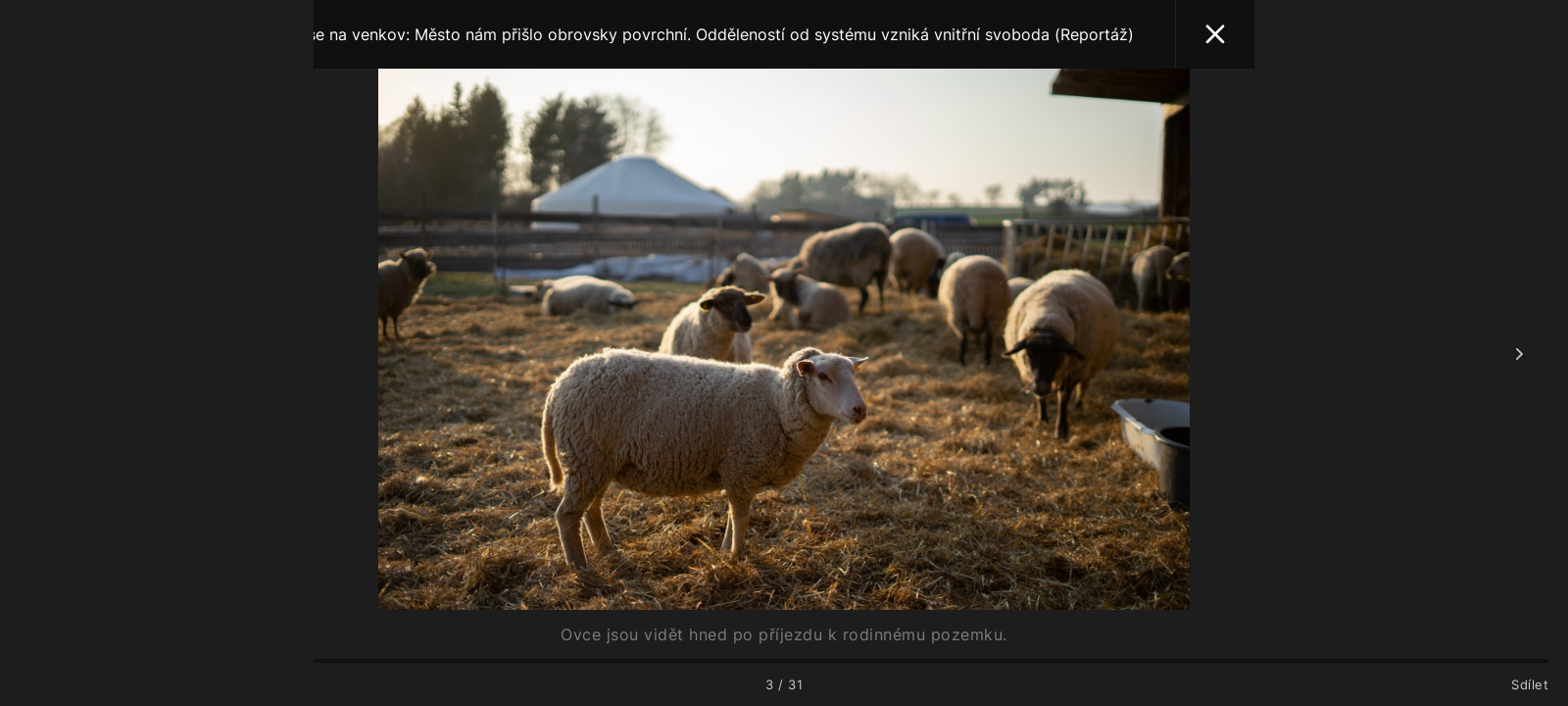

--- FILE ---
content_type: text/html; charset=UTF-8
request_url: https://refresher.cz/113111-Prestehovali-se-na-venkov-Mesto-nam-prislo-obrovsky-povrchni-Oddelenosti-od-systemu-vznika-vnitrni-svoboda-Reportaz/gallery/3?return=gallery-1
body_size: 12049
content:
<!DOCTYPE html>
<html lang="cs">
<head>
	<title>Přestěhovali se na venkov: Město nám přišlo obrovsky povrchní. Odděleností od systému vzniká vnitřní svoboda (Reportáž) | Galerie 3/31 | REFRESHER.cz</title>
<meta http-equiv="Content-Type" content="text/html; charset=UTF-8" />
<meta name="revisit-after" content="1 days" />
<meta name="robots" content="max-image-preview:large, max-video-preview:-1, max-snippet:-1" />
<meta name="author" content="REFRESHER" />
<meta name="copyright" content="REFRESHER Media, s.r.o." />
<meta name="description" content="Vypravili jsme se za rodinou, která upřednostnila vesnici místo města. Jak vypadá život mimo mainstreamovou společnost? | Galerie 3/31" />
<meta name="news_keywords" content="refresher, hudba, moda, lifestyle" />
<meta name="google" content="notranslate" />
<meta name="theme-color" content="#101010"/>
<meta property="og:title" content="Přestěhovali se na venkov: Město nám přišlo obrovsky povrchní. Odděleností od systému vzniká vnitřní svoboda (Reportáž) | Galerie 3/31" />
<meta property="og:description" content="Vypravili jsme se za rodinou, která upřednostnila vesnici místo města. Jak vypadá život mimo mainstreamovou společnost? | Galerie 3/31" />
<meta property="og:image" content="https://refstatic.sk/article/d13ba3e7199c5969eed1.jpg?is=2000x2000&s=f5a713f8c3b2b2ecab0f34bd77ca3ecf323018637ddafc99f90fba5a1846614c" />
<meta property="og:image:secure_url" content="https://refstatic.sk/article/d13ba3e7199c5969eed1.jpg?is=2000x2000&s=f5a713f8c3b2b2ecab0f34bd77ca3ecf323018637ddafc99f90fba5a1846614c" />
<meta property="og:type" content="article" />
<meta property="fb:app_id" content="516136231783051" />
<meta property="og:url" content="https://refresher.cz/113111-Prestehovali-se-na-venkov-Mesto-nam-prislo-obrovsky-povrchni-Oddelenosti-od-systemu-vznika-vnitrni-svoboda-Reportaz/gallery/3" />
<meta property="article:author" content="https://www.facebook.com/refresher.sk" />
<meta name="twitter:card" content="summary_large_image" />
<meta name="twitter:site" content="@refreshersk" />
<meta name="twitter:title" content="Přestěhovali se na venkov: Město nám přišlo obrovsky povrchní. Odděleností od systému vzniká vnitřní svoboda (Reportáž) | Galerie 3/31" />
<meta name="twitter:description" content="Vypravili jsme se za rodinou, která upřednostnila vesnici místo města. Jak vypadá život mimo mainstreamovou společnost? | Galerie 3/31" />
<meta name="twitter:image" content="https://refstatic.sk/article/d13ba3e7199c5969eed1.jpg?is=2000x2000&s=f5a713f8c3b2b2ecab0f34bd77ca3ecf323018637ddafc99f90fba5a1846614c" />
<meta name="google-site-verification" content="qRqTWtUnO7KQ6SPVnsORSm0a-qGrkXW06FuxIjik3Kk" />
<meta name="viewport" content="width=device-width, initial-scale=1, viewport-fit=cover" />
<meta name="mobile-web-app-capable" content="yes" />
<meta name="apple-mobile-web-app-status-bar-style" content="black-translucent" />
<meta name="apple-itunes-app" content="app-id=1671529030, app-argument=https://refresher.cz/113111-Prestehovali-se-na-venkov-Mesto-nam-prislo-obrovsky-povrchni-Oddelenosti-od-systemu-vznika-vnitrni-svoboda-Reportaz/gallery/1" />
<meta name="application-name" content="REFRESHER.sk"/>
<meta name="msapplication-TileColor" content="#000000"/>
<meta name="msapplication-square70x70logo" content="https://refresher.cz/static/css/img/icons/ms-128x128.png"/>
<meta name="msapplication-square150x150logo" content="https://refresher.cz/static/css/img/icons/ms-270x270.png"/>
<meta name="msapplication-wide310x150logo" content="https://refresher.cz/static/css/img/icons/ms-558x270.png"/>
<meta name="msapplication-square310x310logo" content="https://refresher.cz/static/css/img/icons/ms-558x558.png"/>
<link rel="apple-touch-icon" href="https://refresher.cz/static/other/pwa/apple-touch-icon-192x192.png">
<link rel="apple-touch-icon" sizes="152x152" href="https://refresher.cz/static/other/pwa/apple-touch-icon-152x152.png">
<link rel="apple-touch-icon" sizes="167x167" href="https://refresher.cz/static/other/pwa/apple-touch-icon-167x167.png">
<link rel="apple-touch-icon" sizes="180x180" href="https://refresher.cz/static/other/pwa/apple-touch-icon-180x180.png">
<link rel="apple-touch-startup-image" media="(width: 414px) and (height: 896px) and (-webkit-device-pixel-ratio: 3)" href="https://refresher.cz/static/other/pwa/apple-launch-1242x2688.png">
<link rel="apple-touch-startup-image" media="(width: 414px) and (height: 896px) and (-webkit-device-pixel-ratio: 2)" href="https://refresher.cz/static/other/pwa/apple-launch-828x1792.png">
<link rel="apple-touch-startup-image" media="(width: 375px) and (height: 812px) and (-webkit-device-pixel-ratio: 3)" href="https://refresher.cz/static/other/pwa/apple-launch-1125x2436.png">
<link rel="apple-touch-startup-image" media="(width: 414px) and (height: 736px) and (-webkit-device-pixel-ratio: 3)" href="https://refresher.cz/static/other/pwa/apple-launch-1242x2208.png">
<link rel="apple-touch-startup-image" media="(width: 375px) and (height: 667px) and (-webkit-device-pixel-ratio: 2)" href="https://refresher.cz/static/other/pwa/apple-launch-750x1334.png">
<link rel="apple-touch-startup-image" media="(width: 1024px) and (height: 1366px) and (-webkit-device-pixel-ratio: 2)" href="https://refresher.cz/static/other/pwa/apple-launch-2048x2732.png">
<link rel="apple-touch-startup-image" media="(width: 834px) and (height: 1112px) and (-webkit-device-pixel-ratio: 2)" href="https://refresher.cz/static/other/pwa/apple-launch-1668x2224.png">
<link rel="apple-touch-startup-image" media="(width: 768px) and (height: 1024px) and (-webkit-device-pixel-ratio: 2)" href="https://refresher.cz/static/other/pwa/apple-launch-1536x2048.png">
<link rel="icon" type="image/png" href="https://refresher.cz/static/css/img/favicon-b.png"/>
<link rel="icon" type="image/png" href="https://refresher.cz/static/css/img/favicon-w.png" media="(prefers-color-scheme: dark)"/>
<link rel="alternate" type="application/rss+xml" href="https://refresher.cz/rss" title="REFRESHER.cz RSS" />
<link rel="manifest" href="/manifest.json">
<link rel="preconnect" href="https://refstatic.sk">
<link rel="dns-prefetch" href="https://refstatic.sk">
<link rel="dns-prefetch" href="https://tracker.refresher.cz">
<link rel="preconnect" href="https://www.googletagmanager.com">
<link rel="preconnect" href="https://gask.hit.gemius.pl">
<link rel="dns-prefetch" href="//adx.adform.net">
<link rel="dns-prefetch" href="//a.teads.tv">
<link rel="canonical" href="https://refresher.cz/113111-Prestehovali-se-na-venkov-Mesto-nam-prislo-obrovsky-povrchni-Oddelenosti-od-systemu-vznika-vnitrni-svoboda-Reportaz/gallery/1">
<style type="text/css">.sprite{ background-image: url(https://refresher.cz/static/css/img/sprite-gallery.webp?v=15); background-size: 500px 500px; background-repeat: no-repeat; } .no-webp .sprite{ background-image: url(https://refresher.cz/static/css/img/sprite-gallery.png?v=15); } </style>
            <link rel="stylesheet" href="/build/redesign.d0a11a71.css" type="text/css"/>
            <link rel="stylesheet" href="/build/gallery.5e9c03a0.css" type="text/css"/>
                <script src="/build/runtime.4a257db4.js" defer type="text/javascript"></script>
            <script src="/build/redesign.eb74d20c.js" defer type="text/javascript"></script>
            <script src="/build/gallery.aeedb146.js" defer type="text/javascript"></script>
                <script async type="text/javascript" src="https://securepubads.g.doubleclick.net/tag/js/gpt.js"></script>
        <style>
    .fc-button.fc-cta-do-not-consent.fc-secondary-button {
        position: absolute !important;
        top: 0 !important;
        right: 24px !important;
    }
    body div.fc-consent-root .fc-dialog {
        position: relative !important;
        padding-top: 35px !important;
        margin: 0 !important;
    }
    body div.fc-consent-root .fc-primary-button {
        margin-left: 0 !important;
    }
    @media screen and (max-width: 480px) {
        body div.fc-consent-root .fc-choice-dialog .fc-footer-buttons-container {
            height: auto !important;
        }
    }
</style></head>
<body>

    <script type="text/javascript">
		var pp_gemius_use_cmp = true;
        var pp_gemius_identifier = 'B82QneuKY6scUKbrHijI13aIXqxNuC_QDvVn3a0rlVv.Q7';
        var url_frontend = 'https://refresher.cz';

        window.tracker = {
          events: [],
          project: "refresher",
          locale: "cs",
          tracker: "cz",
                      endpoint: "https://refresher.cz/services/tracker/",
          domain: ".refresher.cz",
          event: function (type, data) {
            this.events.push({type: type, data: data});
          },
        };
    </script>

    <div class="Gallery-Root" data-title="Přestěhovali se na venkov: Město nám přišlo obrovsky povrchní. Odděleností od systému vzniká vnitřní svoboda (Reportáž)" data-active="3" data-holder="https://refresher.cz/113111-Prestehovali-se-na-venkov-Mesto-nam-prislo-obrovsky-povrchni-Oddelenosti-od-systemu-vznika-vnitrni-svoboda-Reportaz/gallery/*" data-gallery-article="">

    <header class="Gallery-Head">
        <a class="Gallery-Head-Logo" href="https://refresher.cz/"></a>
                    <a class="Gallery-Head-Title" href="https://refresher.cz/113111-Prestehovali-se-na-venkov-Mesto-nam-prislo-obrovsky-povrchni-Oddelenosti-od-systemu-vznika-vnitrni-svoboda-Reportaz#gallery-1">Přestěhovali se na venkov: Město nám přišlo obrovsky povrchní. Odděleností od systému vzniká vnitřní svoboda (Reportáž)</a>
            <a class="Gallery-Head-Close" href="https://refresher.cz/113111-Prestehovali-se-na-venkov-Mesto-nam-prislo-obrovsky-povrchni-Oddelenosti-od-systemu-vznika-vnitrni-svoboda-Reportaz#gallery-1"></a>
            </header>

    <div class="Gallery-Wrapper">
        <div class="Gallery-Images">
                                                                    <div class="Gallery-Image" data-source="Lucie Kotvalová / REFRESHER" data-num="1">

                <picture>
                    <source media="(max-width: 600px)"
                            srcset="https://refstatic.sk/article/d13ba3e7199c5969eed1.jpg?is=600x600&amp;s=e043bfbb4cafb0c2a623ce8cbea5f2c608d0a5b1d711f1f4c905e7464ae4dead"/>
                    <source media="(max-width: 800px)"
                            srcset="https://refstatic.sk/article/d13ba3e7199c5969eed1.jpg?is=800x800&amp;s=acf1b772695c4a92b43499fd089b91090d370e9675c9b70bc801ebbbc35fcca5"/>
                    <source media="(max-width: 1000px)"
                            srcset="https://refstatic.sk/article/d13ba3e7199c5969eed1.jpg?is=1000x1000&amp;s=a30ab1d1317e2364f2a9e256ab4c1b36652b4fb163f3e3a3facf6ee3eda90ed0"/>
                    <img src="https://refstatic.sk/article/d13ba3e7199c5969eed1.jpg?is=2000x2000&amp;s=f5a713f8c3b2b2ecab0f34bd77ca3ecf323018637ddafc99f90fba5a1846614c"
                                                     width="2560" height="1707"/>
                </picture>

                <div class="Gallery-Image-Name">Zuzana a Petr Lavičkovi</div>                <div class="Gallery-Image-Source">
                    Zdroj: <span class="Gallery-Image-Source-Text">Lucie Kotvalová / REFRESHER</span>
                </div>
            </div>
                                                        <div class="Gallery-Image" data-source="Lucie Kotvalová / REFRESHER" data-num="2">

                <picture>
                    <source media="(max-width: 600px)"
                            srcset="https://refstatic.sk/article/1ef685a6c15357db18a5.jpg?is=600x600&amp;s=c888678e01da147147384ff554c9f67c9d2b827ea7fc3448b871dfe4fe01654c"/>
                    <source media="(max-width: 800px)"
                            srcset="https://refstatic.sk/article/1ef685a6c15357db18a5.jpg?is=800x800&amp;s=9bc3fc09dd98e07cac07f0c21981eb55d8326a68a043c86cc54d288bbc9aa05b"/>
                    <source media="(max-width: 1000px)"
                            srcset="https://refstatic.sk/article/1ef685a6c15357db18a5.jpg?is=1000x1000&amp;s=1999d7df4d524be89ae4123b8b32b783a8a09870fffbbed3a15b8c9ba37380f3"/>
                    <img src="https://refstatic.sk/article/1ef685a6c15357db18a5.jpg?is=2000x2000&amp;s=004aabed2a33eb59be311e6a043d21913787b106b89e6a4fc23d3d6568fa0ac8"
                                                     width="2560" height="1707" loading="lazy"/>
                </picture>

                <div class="Gallery-Image-Name">Zrekonstruovaná stodola, kterou Lavičkovi pronajímají.</div>                <div class="Gallery-Image-Source">
                    Zdroj: <span class="Gallery-Image-Source-Text">Lucie Kotvalová / REFRESHER</span>
                </div>
            </div>
                                                        <div class="Gallery-Image" data-source="Lucie Kotvalová / REFRESHER" data-num="3">

                <picture>
                    <source media="(max-width: 600px)"
                            srcset="https://refstatic.sk/article/e575e6124917a33b86cc.jpg?is=600x600&amp;s=5b4ca8bbe0007323eba35f7fdf26aaccf196d22ab928f519c014657a961f9269"/>
                    <source media="(max-width: 800px)"
                            srcset="https://refstatic.sk/article/e575e6124917a33b86cc.jpg?is=800x800&amp;s=7123d392b2f061ee745725363a415e4fcc265a1b4195d5ce117203be38870f80"/>
                    <source media="(max-width: 1000px)"
                            srcset="https://refstatic.sk/article/e575e6124917a33b86cc.jpg?is=1000x1000&amp;s=430bb7b37732a17abb581c45093064424549edfaa364976e4121814ba1aaf9a7"/>
                    <img src="https://refstatic.sk/article/e575e6124917a33b86cc.jpg?is=2000x2000&amp;s=b765aa76f60133c6a51889a0ffabe2bfadbd90cfeb1695dfd639c05b19933509"
                                                     width="2560" height="1707" loading="lazy"/>
                </picture>

                <div class="Gallery-Image-Name">Ovce jsou vidět hned po příjezdu k rodinnému pozemku.</div>                <div class="Gallery-Image-Source">
                    Zdroj: <span class="Gallery-Image-Source-Text">Lucie Kotvalová / REFRESHER</span>
                </div>
            </div>
                                                        <div class="Gallery-Image" data-source="Lucie Kotvalová / REFRESHER" data-num="4">

                <picture>
                    <source media="(max-width: 600px)"
                            srcset="https://refstatic.sk/article/176a6f856074aee6e8e2.jpg?is=600x600&amp;s=75ff8c4f13bf85c7b22c5858baf75c18dec76033f88146a1b325c8800489f423"/>
                    <source media="(max-width: 800px)"
                            srcset="https://refstatic.sk/article/176a6f856074aee6e8e2.jpg?is=800x800&amp;s=41f0c1a41da833aa47650126d00fa24d1d5759db8ea59929a62cd99214260f70"/>
                    <source media="(max-width: 1000px)"
                            srcset="https://refstatic.sk/article/176a6f856074aee6e8e2.jpg?is=1000x1000&amp;s=04f4a45ce41440c618a1d10acb5b0c64e0ee0bdae29d5036fad0b79cb59bf98c"/>
                    <img src="https://refstatic.sk/article/176a6f856074aee6e8e2.jpg?is=2000x2000&amp;s=0d91ef6895613ad7154834c8e3b3c0a31eb07afa5184f64413c77904aa9289bc"
                                                     width="2560" height="1707" loading="lazy"/>
                </picture>

                <div class="Gallery-Image-Name">Bratři Jonáš a Barnabáš.</div>                <div class="Gallery-Image-Source">
                    Zdroj: <span class="Gallery-Image-Source-Text">Lucie Kotvalová / REFRESHER</span>
                </div>
            </div>
                                                        <div class="Gallery-Image" data-source="Lucie Kotvalová / REFRESHER" data-num="5">

                <picture>
                    <source media="(max-width: 600px)"
                            srcset="https://refstatic.sk/article/2898ef8b38b816597a61.jpg?is=600x600&amp;s=4697ee93d0bb5bce19b7004672203694bcfd0f88d9aab7a3ee5516d8633b3c51"/>
                    <source media="(max-width: 800px)"
                            srcset="https://refstatic.sk/article/2898ef8b38b816597a61.jpg?is=800x800&amp;s=ef8f569112eebe80b6e54be1def98b756939d3be0ae05e7cf859f197845a0b55"/>
                    <source media="(max-width: 1000px)"
                            srcset="https://refstatic.sk/article/2898ef8b38b816597a61.jpg?is=1000x1000&amp;s=45e57d198769adb5b67ad17aed3ac879a65bfe78738c83f3414af7445aab5712"/>
                    <img src="https://refstatic.sk/article/2898ef8b38b816597a61.jpg?is=2000x2000&amp;s=0bb2ebb05dbaa9ebbc97675270c7168695467aa076363dcf61972830669722ae"
                                                     width="2560" height="1707" loading="lazy"/>
                </picture>

                <div class="Gallery-Image-Name">Přímo ze zahrady jsou vidět jejich louky i orná půda.</div>                <div class="Gallery-Image-Source">
                    Zdroj: <span class="Gallery-Image-Source-Text">Lucie Kotvalová / REFRESHER</span>
                </div>
            </div>
                                                        <div class="Gallery-Image" data-source="Lucie Kotvalová / REFRESHER" data-num="6">

                <picture>
                    <source media="(max-width: 600px)"
                            srcset="https://refstatic.sk/article/a6f92e444b83a2630392.jpg?is=600x600&amp;s=e26af925bf402ae87f05e36d13e428e7873d89cc2d08dd71c92b937980816a9b"/>
                    <source media="(max-width: 800px)"
                            srcset="https://refstatic.sk/article/a6f92e444b83a2630392.jpg?is=800x800&amp;s=45dcd76b97b2c507f8e9b020d1740b9af07d83d3a446c5c640f5e31fff90a291"/>
                    <source media="(max-width: 1000px)"
                            srcset="https://refstatic.sk/article/a6f92e444b83a2630392.jpg?is=1000x1000&amp;s=ce23c9d67044b3f1b44541487dbad625982f662f1d5ffd3027443f09ffaecdd2"/>
                    <img src="https://refstatic.sk/article/a6f92e444b83a2630392.jpg?is=2000x2000&amp;s=4000444a64242e0f64cc23ace119b1a1b67cc6c815052da922b3631132292e5a"
                                                     width="2560" height="1707" loading="lazy"/>
                </picture>

                <div class="Gallery-Image-Name">Zuzana mě s dětmi provádí po jejich zahradě.</div>                <div class="Gallery-Image-Source">
                    Zdroj: <span class="Gallery-Image-Source-Text">Lucie Kotvalová / REFRESHER</span>
                </div>
            </div>
                                                        <div class="Gallery-Image" data-source="Lucie Kotvalová / REFRESHER" data-num="7">

                <picture>
                    <source media="(max-width: 600px)"
                            srcset="https://refstatic.sk/article/15f0da1a8793509278d1.jpg?is=600x600&amp;s=e692ed71f7cf351531630e15e7a583f47b63ffb7b751014f36bc52675fed8bf2"/>
                    <source media="(max-width: 800px)"
                            srcset="https://refstatic.sk/article/15f0da1a8793509278d1.jpg?is=800x800&amp;s=d2f35f92820428ae3222e5887276830f2d716434b9a2bcda3028882d3a209876"/>
                    <source media="(max-width: 1000px)"
                            srcset="https://refstatic.sk/article/15f0da1a8793509278d1.jpg?is=1000x1000&amp;s=22b504851ef3839f585e1aa8cf7e08fd7cc5cc28c2b7cfd350b95aed5f3e216b"/>
                    <img src="https://refstatic.sk/article/15f0da1a8793509278d1.jpg?is=2000x2000&amp;s=1d1d8d403c140efaccd6da08b4b64ed114fcc2419561c6f897fb3ea193dd247a"
                                                     width="2560" height="1707" loading="lazy"/>
                </picture>

                <div class="Gallery-Image-Name">Jonáš se mě následně ptá, jak a kdy ony fotografie do peněženky doručím. Vysvětluji, že je do týdne pošlu jeho rodičům, kteří je případně mohou vytisknout.</div>                <div class="Gallery-Image-Source">
                    Zdroj: <span class="Gallery-Image-Source-Text">Lucie Kotvalová / REFRESHER</span>
                </div>
            </div>
                                                        <div class="Gallery-Image" data-source="Lucie Kotvalová / REFRESHER" data-num="8">

                <picture>
                    <source media="(max-width: 600px)"
                            srcset="https://refstatic.sk/article/6cbfe290ec8d1d63d6f2.jpg?is=600x600&amp;s=c5dc5e0850b02d4b4e765f0bc846ebf1b8e050df21056f5173722b2b645db95c"/>
                    <source media="(max-width: 800px)"
                            srcset="https://refstatic.sk/article/6cbfe290ec8d1d63d6f2.jpg?is=800x800&amp;s=60b95b093e674d2c33eb90ff1874886a13c353171908abdfb0454a3ffda43d2f"/>
                    <source media="(max-width: 1000px)"
                            srcset="https://refstatic.sk/article/6cbfe290ec8d1d63d6f2.jpg?is=1000x1000&amp;s=5755efe14cf720286b9e3f1b8e5eeb4801c76273e73479d38410e190ab3d4432"/>
                    <img src="https://refstatic.sk/article/6cbfe290ec8d1d63d6f2.jpg?is=2000x2000&amp;s=dede4e61339068a14389dca898b4af0ef0224271d2838e335b5eebf7e79a5494"
                                                     width="2560" height="1707" loading="lazy"/>
                </picture>

                <div class="Gallery-Image-Name">V létě se z jejich zahrady stává zelená džungle.</div>                <div class="Gallery-Image-Source">
                    Zdroj: <span class="Gallery-Image-Source-Text">Lucie Kotvalová / REFRESHER</span>
                </div>
            </div>
                                                        <div class="Gallery-Image" data-source="Lucie Kotvalová / REFRESHER" data-num="9">

                <picture>
                    <source media="(max-width: 600px)"
                            srcset="https://refstatic.sk/article/32224a412ed54b2eabf9.jpg?is=600x600&amp;s=e7ab9f347e0faba28a62ec26487c703eef98bef55266feea99dae0f7b386e585"/>
                    <source media="(max-width: 800px)"
                            srcset="https://refstatic.sk/article/32224a412ed54b2eabf9.jpg?is=800x800&amp;s=c741aa7c6fdf7e95e8d6f443217523221e7048c65c996263830e71cd35e43434"/>
                    <source media="(max-width: 1000px)"
                            srcset="https://refstatic.sk/article/32224a412ed54b2eabf9.jpg?is=1000x1000&amp;s=f79ba6a5433ce24ceea6bf231f8b65760223e376b28c475513c2592b7938f55b"/>
                    <img src="https://refstatic.sk/article/32224a412ed54b2eabf9.jpg?is=2000x2000&amp;s=a119094abed3c938ab9de4706284bf531a1932f21239cb64c8e9c677be3524cd"
                                                     width="2560" height="1707" loading="lazy"/>
                </picture>

                <div class="Gallery-Image-Name">Jonáš i Barnabáš jsou učeni doma.</div>                <div class="Gallery-Image-Source">
                    Zdroj: <span class="Gallery-Image-Source-Text">Lucie Kotvalová / REFRESHER</span>
                </div>
            </div>
                                                        <div class="Gallery-Image" data-source="Lucie Kotvalová / REFRESHER" data-num="10">

                <picture>
                    <source media="(max-width: 600px)"
                            srcset="https://refstatic.sk/article/76b7f787e48f23a82df5.jpg?is=600x600&amp;s=b1669881166826c374c963f02489c2a6be5625355bf301989241fd2cbf237541"/>
                    <source media="(max-width: 800px)"
                            srcset="https://refstatic.sk/article/76b7f787e48f23a82df5.jpg?is=800x800&amp;s=34842dfb7e305c5a6c27c425fb23c416a0e09a5aca583da931cf59db883bd65b"/>
                    <source media="(max-width: 1000px)"
                            srcset="https://refstatic.sk/article/76b7f787e48f23a82df5.jpg?is=1000x1000&amp;s=5eeef5f83968fb0f31351ae0121b395c9aef0ef2563448c8c69e2f3a69cefc96"/>
                    <img src="https://refstatic.sk/article/76b7f787e48f23a82df5.jpg?is=2000x2000&amp;s=722cad8770829b33b2f1adc3c1793ce0c323964443d2165a1b8db7230e4ae862"
                                                     width="2560" height="1707" loading="lazy"/>
                </picture>

                <div class="Gallery-Image-Name">Zuzana a Petr mají odlišné povahy. Petr má rád věci jasně nalinkované a Zuzana jim preferuje dávat volný průběh. „Myslím, že se doplňujeme,“ říká Zuzana.</div>                <div class="Gallery-Image-Source">
                    Zdroj: <span class="Gallery-Image-Source-Text">Lucie Kotvalová / REFRESHER</span>
                </div>
            </div>
                                                        <div class="Gallery-Image" data-source="Lucie Kotvalová / REFRESHER" data-num="11">

                <picture>
                    <source media="(max-width: 600px)"
                            srcset="https://refstatic.sk/article/4a26e25bff8d4eb55a32.jpg?is=600x600&amp;s=c72e61fd852ef838b3b3d3769c8c89cf0eaa7f3e05b1489abb60ba5e2a402954"/>
                    <source media="(max-width: 800px)"
                            srcset="https://refstatic.sk/article/4a26e25bff8d4eb55a32.jpg?is=800x800&amp;s=3d9e9dead2d76682e19e8035737bf5576bdf330ea6211fac8a166d57559bf9d8"/>
                    <source media="(max-width: 1000px)"
                            srcset="https://refstatic.sk/article/4a26e25bff8d4eb55a32.jpg?is=1000x1000&amp;s=41e77e4ddafc6900df7d6a73296bc216322d770aba6f18d3d175986662135662"/>
                    <img src="https://refstatic.sk/article/4a26e25bff8d4eb55a32.jpg?is=2000x2000&amp;s=98f02cb74de2234c0dc192ca3527c5a43168fe5b7712f74363f326e6d6a81987"
                                                     width="2560" height="1707" loading="lazy"/>
                </picture>

                <div class="Gallery-Image-Name">„Já jsem byl i zvyklý z domova na anglický trávník, perfektně ostříhané stromy. Ale díky Zuzance, která šla z druhé strany, jsme to propojili. Z toho pak vznikají i hezké kombinace a úžasné věci v zahradě. I tam je vidět kombinace čistoty a jasné linky s tím permabordelem,“ směje se Petr.</div>                <div class="Gallery-Image-Source">
                    Zdroj: <span class="Gallery-Image-Source-Text">Lucie Kotvalová / REFRESHER</span>
                </div>
            </div>
                                                        <div class="Gallery-Image" data-source="REFRESHER/Lucie Kotvalová" data-num="12">

                <picture>
                    <source media="(max-width: 600px)"
                            srcset="https://refstatic.sk/article/cb63597db4fcf52c0542.jpg?is=600x600&amp;s=1d7d9fc819f61a398ec0c7c13306eec517920f51f0bcdb5ce5100ea2bc8aa7bc"/>
                    <source media="(max-width: 800px)"
                            srcset="https://refstatic.sk/article/cb63597db4fcf52c0542.jpg?is=800x800&amp;s=161a29f26c8913cb5a3f708d73fed3d7b14d4a416c65930360375081d4b4af90"/>
                    <source media="(max-width: 1000px)"
                            srcset="https://refstatic.sk/article/cb63597db4fcf52c0542.jpg?is=1000x1000&amp;s=37085a8d8729bf42b3a73ac1c5acd5b7e4fd58467830b3ea199cb8672e05f702"/>
                    <img src="https://refstatic.sk/article/cb63597db4fcf52c0542.jpg?is=2000x2000&amp;s=63d33afc1e10a0d33abe5d8dbde948fd2e5759e9eb5b40810026a38a81d7fcab"
                                                     width="2560" height="1707" loading="lazy"/>
                </picture>

                <div class="Gallery-Image-Name">Děti si během mé návštěvy hrály na zahradě. Třeba na schovávanou.  </div>                <div class="Gallery-Image-Source">
                    Zdroj: <span class="Gallery-Image-Source-Text">REFRESHER/Lucie Kotvalová</span>
                </div>
            </div>
                                                        <div class="Gallery-Image" data-source="Lucie Kotvalová / REFRESHER" data-num="13">

                <picture>
                    <source media="(max-width: 600px)"
                            srcset="https://refstatic.sk/article/649138914a5cfc43dfc6.jpg?is=600x600&amp;s=77e034ef3e59106b6270605ef9f5fddaa61d178c4401733d67b48af124777de0"/>
                    <source media="(max-width: 800px)"
                            srcset="https://refstatic.sk/article/649138914a5cfc43dfc6.jpg?is=800x800&amp;s=2a9eec01d21c6546bd9fcf25de71e7fb4d36e991f5c8176e236cea4dec1a26ec"/>
                    <source media="(max-width: 1000px)"
                            srcset="https://refstatic.sk/article/649138914a5cfc43dfc6.jpg?is=1000x1000&amp;s=877112ea94446bbbebf1ee4a8fd0325f4281baefa88e532f07408f93ba759451"/>
                    <img src="https://refstatic.sk/article/649138914a5cfc43dfc6.jpg?is=2000x2000&amp;s=1c4187a3e0e6c2dd26fcdafaa8b52f8ad0418816377a726f1a6a5989cf6cf7e1"
                                                     width="2560" height="1707" loading="lazy"/>
                </picture>

                <div class="Gallery-Image-Name">Nebo se houpaly na houpačce.</div>                <div class="Gallery-Image-Source">
                    Zdroj: <span class="Gallery-Image-Source-Text">Lucie Kotvalová / REFRESHER</span>
                </div>
            </div>
                                                        <div class="Gallery-Image" data-source="Lucie Kotvalová / REFRESHER" data-num="14">

                <picture>
                    <source media="(max-width: 600px)"
                            srcset="https://refstatic.sk/article/9db7cbdd99b82bbc2639.jpg?is=600x600&amp;s=541811c6b5863475fddbed4ca61aaf14c9b62df2f253d6dbdddc6562a9cefd9f"/>
                    <source media="(max-width: 800px)"
                            srcset="https://refstatic.sk/article/9db7cbdd99b82bbc2639.jpg?is=800x800&amp;s=723f421fab63240ad37b981b4fb93c0a0a615673a9a26fdd98b7e2a845ec0194"/>
                    <source media="(max-width: 1000px)"
                            srcset="https://refstatic.sk/article/9db7cbdd99b82bbc2639.jpg?is=1000x1000&amp;s=0f407eb3ac5e4caea7d801a8b8acea6c834b5f8e9097ef522d4709cc7cf60e4c"/>
                    <img src="https://refstatic.sk/article/9db7cbdd99b82bbc2639.jpg?is=2000x2000&amp;s=6917231a51f88e4cae3070837916d351b7edae9f12c262d4af311fac129c189d"
                                                     width="2560" height="1707" loading="lazy"/>
                </picture>

                <div class="Gallery-Image-Name">Zuzana, Jonáš a Barnabáš mě provádí po pozemcích. Ukazují mi, co a kde ještě plánují upravit.</div>                <div class="Gallery-Image-Source">
                    Zdroj: <span class="Gallery-Image-Source-Text">Lucie Kotvalová / REFRESHER</span>
                </div>
            </div>
                                                        <div class="Gallery-Image" data-source="Lucie Kotvalová / REFRESHER" data-num="15">

                <picture>
                    <source media="(max-width: 600px)"
                            srcset="https://refstatic.sk/article/c50759f32d51e7d85741.jpg?is=600x600&amp;s=8e44ab6bc6da8bbfb7828c7884882776fb26c7aec7623c9b2a18afbad45ac5e2"/>
                    <source media="(max-width: 800px)"
                            srcset="https://refstatic.sk/article/c50759f32d51e7d85741.jpg?is=800x800&amp;s=5224db5542948c22922118abb60e8ce46c85866535a830658a8aff33b2e9b81e"/>
                    <source media="(max-width: 1000px)"
                            srcset="https://refstatic.sk/article/c50759f32d51e7d85741.jpg?is=1000x1000&amp;s=b63aedb81b7ff215e49b0efaee57aedac73edad4cbacbde2b676600f4edf6fa0"/>
                    <img src="https://refstatic.sk/article/c50759f32d51e7d85741.jpg?is=2000x2000&amp;s=5d9b7fe8e0fc7d0b9c88c4ddd5dfed7b0997eb36fd27d65472629ab1b4f0d8d6"
                                                     width="2560" height="1707" loading="lazy"/>
                </picture>

                <div class="Gallery-Image-Name">Třeba garáž.</div>                <div class="Gallery-Image-Source">
                    Zdroj: <span class="Gallery-Image-Source-Text">Lucie Kotvalová / REFRESHER</span>
                </div>
            </div>
                                                        <div class="Gallery-Image" data-source="Lucie Kotvalová / REFRESHER" data-num="16">

                <picture>
                    <source media="(max-width: 600px)"
                            srcset="https://refstatic.sk/article/537f4ae98a50865b8576.jpg?is=600x600&amp;s=b90f53994073d94fccba27adabd183b59e6509beb771c3d4b1d7ecff58a4f48d"/>
                    <source media="(max-width: 800px)"
                            srcset="https://refstatic.sk/article/537f4ae98a50865b8576.jpg?is=800x800&amp;s=23ff649be958a2565cd69dfeaec8421adb87a7add388abf3e8f7ff10c2a5361f"/>
                    <source media="(max-width: 1000px)"
                            srcset="https://refstatic.sk/article/537f4ae98a50865b8576.jpg?is=1000x1000&amp;s=c3eaa0545417757b70e1f934c6ca8dc077a3172e9cb1d4f2b848c1b64f8c150f"/>
                    <img src="https://refstatic.sk/article/537f4ae98a50865b8576.jpg?is=2000x2000&amp;s=5dbf9082d3e6f87f6bd536a3556e0e026245ec84f2e5b1d9ac38882d7861f107"
                                                     width="2560" height="1707" loading="lazy"/>
                </picture>

                <div class="Gallery-Image-Name">V zrekonstruované stodole mohou lidé pořádat nejrůznější workshopy a kurzy.</div>                <div class="Gallery-Image-Source">
                    Zdroj: <span class="Gallery-Image-Source-Text">Lucie Kotvalová / REFRESHER</span>
                </div>
            </div>
                                                        <div class="Gallery-Image" data-source="Lucie Kotvalová / REFRESHER" data-num="17">

                <picture>
                    <source media="(max-width: 600px)"
                            srcset="https://refstatic.sk/article/0c23978301466e2d03b8.jpg?is=600x600&amp;s=6f105784e8629bea378ed847279f0757a8d44913578524391e6a967ce30a8181"/>
                    <source media="(max-width: 800px)"
                            srcset="https://refstatic.sk/article/0c23978301466e2d03b8.jpg?is=800x800&amp;s=c49eca2944b85f439d3dab12b1e4ae04ce7b7c058cfe83a7eda171c0f2ab034d"/>
                    <source media="(max-width: 1000px)"
                            srcset="https://refstatic.sk/article/0c23978301466e2d03b8.jpg?is=1000x1000&amp;s=f75dc0aa4d3e284c6fc0186e54f675b7839a18fa6eb265688efcf84be13156dd"/>
                    <img src="https://refstatic.sk/article/0c23978301466e2d03b8.jpg?is=2000x2000&amp;s=68d3f33a08b196d3ddf4b30725a459ecc0f504f331c3355ad86b2651c767a828"
                                                     width="2560" height="1707" loading="lazy"/>
                </picture>

                <div class="Gallery-Image-Name">Zuzana s Jonášem.</div>                <div class="Gallery-Image-Source">
                    Zdroj: <span class="Gallery-Image-Source-Text">Lucie Kotvalová / REFRESHER</span>
                </div>
            </div>
                                                        <div class="Gallery-Image" data-source="Lucie Kotvalová / REFRESHER" data-num="18">

                <picture>
                    <source media="(max-width: 600px)"
                            srcset="https://refstatic.sk/article/654f99c2ed547337b878.jpg?is=600x600&amp;s=5afa4362d57087888ffb96b3c6b1fd870a98c8ab1766c1079154f00b76411657"/>
                    <source media="(max-width: 800px)"
                            srcset="https://refstatic.sk/article/654f99c2ed547337b878.jpg?is=800x800&amp;s=7b96d298d9a38049a1f3aa99a3d9632be6eaf3bb8534868552a075e100267b72"/>
                    <source media="(max-width: 1000px)"
                            srcset="https://refstatic.sk/article/654f99c2ed547337b878.jpg?is=1000x1000&amp;s=47c49c45b108a315aa75658885a0a7d00527da7eeb460ce7ac29c6d98ef98169"/>
                    <img src="https://refstatic.sk/article/654f99c2ed547337b878.jpg?is=2000x2000&amp;s=f5bd3ba98c6544df7dc2ba1126cf5cdac38e3bbd6c00dfd02d39091efdd936b7"
                                                     width="2560" height="1707" loading="lazy"/>
                </picture>

                <div class="Gallery-Image-Name">Jejich soukromá oáza klidu – sauna.</div>                <div class="Gallery-Image-Source">
                    Zdroj: <span class="Gallery-Image-Source-Text">Lucie Kotvalová / REFRESHER</span>
                </div>
            </div>
                                                        <div class="Gallery-Image" data-source="Lucie Kotvalová / REFRESHER" data-num="19">

                <picture>
                    <source media="(max-width: 600px)"
                            srcset="https://refstatic.sk/article/08231d3bada811496555.jpg?is=600x600&amp;s=1e34bf8c07807126459c39c4a5287d461f43267787712c4dee6162f65c0b8828"/>
                    <source media="(max-width: 800px)"
                            srcset="https://refstatic.sk/article/08231d3bada811496555.jpg?is=800x800&amp;s=6ee5086667c7f73cce2dcd362e0b771053be434201b43731efd850f8fb962a92"/>
                    <source media="(max-width: 1000px)"
                            srcset="https://refstatic.sk/article/08231d3bada811496555.jpg?is=1000x1000&amp;s=1d37053558c83a9fb28723eeaffa0eadd55e04ac2f527c2b13e3c553361c4c9c"/>
                    <img src="https://refstatic.sk/article/08231d3bada811496555.jpg?is=2000x2000&amp;s=6de2dd767b26d7ad6399aead8642ce73b83254f998911c9b97be7321360d8b97"
                                                     width="2560" height="1707" loading="lazy"/>
                </picture>

                <div class="Gallery-Image-Name">Zuzana mi vše ukazuje a popisuje.</div>                <div class="Gallery-Image-Source">
                    Zdroj: <span class="Gallery-Image-Source-Text">Lucie Kotvalová / REFRESHER</span>
                </div>
            </div>
                                                        <div class="Gallery-Image" data-source="Lucie Kotvalová / REFRESHER" data-num="20">

                <picture>
                    <source media="(max-width: 600px)"
                            srcset="https://refstatic.sk/article/984e10c1161ab5fe4668.jpg?is=600x600&amp;s=11cede1369ab73704e9e717a24c08f5eb8e8d2f2de25dbcb7b0c808e5704bd63"/>
                    <source media="(max-width: 800px)"
                            srcset="https://refstatic.sk/article/984e10c1161ab5fe4668.jpg?is=800x800&amp;s=46fb06e9ef9f0ede67d3ce29282cf7142d3196232bb8b15a75c9869882303b65"/>
                    <source media="(max-width: 1000px)"
                            srcset="https://refstatic.sk/article/984e10c1161ab5fe4668.jpg?is=1000x1000&amp;s=e5e6267bcd024a9bbda03f23f55561bd5b70e223e36fa1dfce45e4c5836c6d2c"/>
                    <img src="https://refstatic.sk/article/984e10c1161ab5fe4668.jpg?is=2000x2000&amp;s=1549f451b3d875345a5043a2599f8cb86a9102d841434957b2bc230795a9733f"
                                                     width="2560" height="1707" loading="lazy"/>
                </picture>

                <div class="Gallery-Image-Name">Prostoru před domem dominuje masivní dřevěný stůl.</div>                <div class="Gallery-Image-Source">
                    Zdroj: <span class="Gallery-Image-Source-Text">Lucie Kotvalová / REFRESHER</span>
                </div>
            </div>
                                                        <div class="Gallery-Image" data-source="Lucie Kotvalová / REFRESHER" data-num="21">

                <picture>
                    <source media="(max-width: 600px)"
                            srcset="https://refstatic.sk/article/6833ebc4094dca062af8.jpg?is=600x600&amp;s=6e00d5f7a31e1d094dbab546bbe46b2e85c6ddd55debda1526c0673e067cbfee"/>
                    <source media="(max-width: 800px)"
                            srcset="https://refstatic.sk/article/6833ebc4094dca062af8.jpg?is=800x800&amp;s=68802d158bffabfd98ab25ca918adfbb04d0fca98bcdd9318b4cb92a6ec0fc3d"/>
                    <source media="(max-width: 1000px)"
                            srcset="https://refstatic.sk/article/6833ebc4094dca062af8.jpg?is=1000x1000&amp;s=151b4e978516e9c89da530ad7a4fc27a08925fc35f70baf5128f1fc6097ee54d"/>
                    <img src="https://refstatic.sk/article/6833ebc4094dca062af8.jpg?is=2000x2000&amp;s=0638a09254f5ce4b57fb45c448d8fafdf687da7b8d6df0c88f0ce9a57d9934d0"
                                                     width="2560" height="1707" loading="lazy"/>
                </picture>

                <div class="Gallery-Image-Name">A domeček, který patří Jonášovi s Barnabášem.</div>                <div class="Gallery-Image-Source">
                    Zdroj: <span class="Gallery-Image-Source-Text">Lucie Kotvalová / REFRESHER</span>
                </div>
            </div>
                                                        <div class="Gallery-Image" data-source="Lucie Kotvalová / REFRESHER" data-num="22">

                <picture>
                    <source media="(max-width: 600px)"
                            srcset="https://refstatic.sk/article/596a975a384b2d67e04c.jpg?is=600x600&amp;s=c70dcdfb15990b2e8d382928050041f311f5dc3ebdda9b3a407eff52e602fa68"/>
                    <source media="(max-width: 800px)"
                            srcset="https://refstatic.sk/article/596a975a384b2d67e04c.jpg?is=800x800&amp;s=1afb2c39ceb8333301b0ecded8a2feb3c3442ea74b7e5e37344852c5c7536acb"/>
                    <source media="(max-width: 1000px)"
                            srcset="https://refstatic.sk/article/596a975a384b2d67e04c.jpg?is=1000x1000&amp;s=ca4dc4d27f94a2a3e9420e60a61f06ef1029bf97a8b4a7cf8532130e3db29b24"/>
                    <img src="https://refstatic.sk/article/596a975a384b2d67e04c.jpg?is=2000x2000&amp;s=f784bfbfe2eddcaa1b56ab0862ff2181885d2971de214832fea09a3d4e3d4220"
                                                     width="2560" height="1707" loading="lazy"/>
                </picture>

                <div class="Gallery-Image-Name">Z kuchyňského okna rodina kouká přímo do zahrady.</div>                <div class="Gallery-Image-Source">
                    Zdroj: <span class="Gallery-Image-Source-Text">Lucie Kotvalová / REFRESHER</span>
                </div>
            </div>
                                                        <div class="Gallery-Image" data-source="Lucie Kotvalová / REFRESHER" data-num="23">

                <picture>
                    <source media="(max-width: 600px)"
                            srcset="https://refstatic.sk/article/26d664ff02bc8e8d2398.jpg?is=600x600&amp;s=1653e3a82571857e9cc5d8d5a3c1f12b51ad1e8f9f4aef9835f894b8160e1ed5"/>
                    <source media="(max-width: 800px)"
                            srcset="https://refstatic.sk/article/26d664ff02bc8e8d2398.jpg?is=800x800&amp;s=dbd0a459a3800f902c3e2db23affbb10a44067b085df9e5aa731127c0c91c8a4"/>
                    <source media="(max-width: 1000px)"
                            srcset="https://refstatic.sk/article/26d664ff02bc8e8d2398.jpg?is=1000x1000&amp;s=0f2be2ed5b02fae8fefd44c3b84fb29564071ed3e066b98a279f487e6cdb59ac"/>
                    <img src="https://refstatic.sk/article/26d664ff02bc8e8d2398.jpg?is=2000x2000&amp;s=46230ac11d5e012e947f32d45d01581e0d43a3fbba73b564f74029bfa9ffd0d1"
                                                     width="2560" height="1707" loading="lazy"/>
                </picture>

                <div class="Gallery-Image-Name">Obývací pokoj.</div>                <div class="Gallery-Image-Source">
                    Zdroj: <span class="Gallery-Image-Source-Text">Lucie Kotvalová / REFRESHER</span>
                </div>
            </div>
                                                        <div class="Gallery-Image" data-source="Lucie Kotvalová / REFRESHER" data-num="24">

                <picture>
                    <source media="(max-width: 600px)"
                            srcset="https://refstatic.sk/article/bcf74095b0c25dd0cde7.jpg?is=600x600&amp;s=8ff1d50c741914d5baf9d2c78ce442f0d4a32eec923e5ac2ed7b7f1848aeef74"/>
                    <source media="(max-width: 800px)"
                            srcset="https://refstatic.sk/article/bcf74095b0c25dd0cde7.jpg?is=800x800&amp;s=ea656b67ee252c5d1e3bb838db73869177df72653b52d14f74b835194627ddc0"/>
                    <source media="(max-width: 1000px)"
                            srcset="https://refstatic.sk/article/bcf74095b0c25dd0cde7.jpg?is=1000x1000&amp;s=cea8c13a8ecdb7d6767adf8dd64f96991a1e93ac8132f9c8899a78826461eea1"/>
                    <img src="https://refstatic.sk/article/bcf74095b0c25dd0cde7.jpg?is=2000x2000&amp;s=6eb93c93af07b524b99d748a548861cb8537a2a0e3af30b76995542a432b533e"
                                                     width="2560" height="1707" loading="lazy"/>
                </picture>

                <div class="Gallery-Image-Name">Obrázky kreslené Jonášem a Barnabášem.</div>                <div class="Gallery-Image-Source">
                    Zdroj: <span class="Gallery-Image-Source-Text">Lucie Kotvalová / REFRESHER</span>
                </div>
            </div>
                                                        <div class="Gallery-Image" data-source="Lucie Kotvalová / REFRESHER" data-num="25">

                <picture>
                    <source media="(max-width: 600px)"
                            srcset="https://refstatic.sk/article/488911251a29f1709394.jpg?is=600x600&amp;s=0cf88f04d0f3e8080d7416beebdbfb2a117afd1309c99adb7be78f367b6023d0"/>
                    <source media="(max-width: 800px)"
                            srcset="https://refstatic.sk/article/488911251a29f1709394.jpg?is=800x800&amp;s=be5ad5b0695152ad24d6c111666513a9b0f773fa3e460bf427a69a292cbeb40e"/>
                    <source media="(max-width: 1000px)"
                            srcset="https://refstatic.sk/article/488911251a29f1709394.jpg?is=1000x1000&amp;s=28a40a17f1ae3ca1ca5e78e77e35fccfeb34c893cd987ebdeb063d6cde0b049c"/>
                    <img src="https://refstatic.sk/article/488911251a29f1709394.jpg?is=2000x2000&amp;s=1a58cd3ed7cc37a7a62f12bfc7df32c715fdfead00f006370055d00e78419213"
                                                     width="2560" height="1707" loading="lazy"/>
                </picture>

                <div class="Gallery-Image-Name">Vyvýšené záhony, kde před začátkem sezóny roste pouze kadeřávek.</div>                <div class="Gallery-Image-Source">
                    Zdroj: <span class="Gallery-Image-Source-Text">Lucie Kotvalová / REFRESHER</span>
                </div>
            </div>
                                                        <div class="Gallery-Image" data-source="Lucie Kotvalová / REFRESHER" data-num="26">

                <picture>
                    <source media="(max-width: 600px)"
                            srcset="https://refstatic.sk/article/09f9d2e42802b739fffa.jpg?is=600x600&amp;s=93726f938b0b9759c7fb3ca72690e9e0bf0aeef729e45f17ac27df502d5dabb2"/>
                    <source media="(max-width: 800px)"
                            srcset="https://refstatic.sk/article/09f9d2e42802b739fffa.jpg?is=800x800&amp;s=6479a353ac26990cfc6c6e85bfab21e998a41e91e1ef65b57b4bdaa8536cb44c"/>
                    <source media="(max-width: 1000px)"
                            srcset="https://refstatic.sk/article/09f9d2e42802b739fffa.jpg?is=1000x1000&amp;s=8d226e158a6ce5b0aac6a93b408128faad3ed33beeb8d36923655e64e762d50a"/>
                    <img src="https://refstatic.sk/article/09f9d2e42802b739fffa.jpg?is=2000x2000&amp;s=b7fd4c301e23b64714af35cf294e18a16db8c4bec697568cf4add004279e96e8"
                                                     width="2560" height="1707" loading="lazy"/>
                </picture>

                <div class="Gallery-Image-Name">„Nezdá se to, ale dům, zvířata, zemědělství i stroje potřebují vstupy,“ popisuje Petr důvody, proč zatím nechce skončit s prací stavaře.</div>                <div class="Gallery-Image-Source">
                    Zdroj: <span class="Gallery-Image-Source-Text">Lucie Kotvalová / REFRESHER</span>
                </div>
            </div>
                                                        <div class="Gallery-Image" data-source="Lucie Kotvalová / REFRESHER" data-num="27">

                <picture>
                    <source media="(max-width: 600px)"
                            srcset="https://refstatic.sk/article/98b82e68929358c4f5cf.jpg?is=600x600&amp;s=98809084aa4bdd3c9719498d678242807ff961b311265941f8564cfe980ef70e"/>
                    <source media="(max-width: 800px)"
                            srcset="https://refstatic.sk/article/98b82e68929358c4f5cf.jpg?is=800x800&amp;s=4a8ff9515072b5d52f1dfbfb818f1c8e9bfe4dff3439123c9ebb75a9883439eb"/>
                    <source media="(max-width: 1000px)"
                            srcset="https://refstatic.sk/article/98b82e68929358c4f5cf.jpg?is=1000x1000&amp;s=cf69eeafadb5cf49c85fc5a36eeb5ddbe9eae95e8afc56f63fb7f1b00f399253"/>
                    <img src="https://refstatic.sk/article/98b82e68929358c4f5cf.jpg?is=2000x2000&amp;s=201ed0fcfe3e40b50144dbf1c163bc7a0872ec9fc74c84f0bf10fd030f85d979"
                                                     width="2560" height="1707" loading="lazy"/>
                </picture>

                <div class="Gallery-Image-Name">Jonáš krmí ovce.</div>                <div class="Gallery-Image-Source">
                    Zdroj: <span class="Gallery-Image-Source-Text">Lucie Kotvalová / REFRESHER</span>
                </div>
            </div>
                                                        <div class="Gallery-Image" data-source="Lucie Kotvalová / REFRESHER" data-num="28">

                <picture>
                    <source media="(max-width: 600px)"
                            srcset="https://refstatic.sk/article/185857ee27644fc004b1.jpg?is=600x600&amp;s=427a152c2d52528482b3c6c66928e56163806ae9e212082738bce22bbd9016d7"/>
                    <source media="(max-width: 800px)"
                            srcset="https://refstatic.sk/article/185857ee27644fc004b1.jpg?is=800x800&amp;s=6b30dc7fcf893530d896ba250934eff5d434f4be5150e4d92272e65c242116fe"/>
                    <source media="(max-width: 1000px)"
                            srcset="https://refstatic.sk/article/185857ee27644fc004b1.jpg?is=1000x1000&amp;s=dfdc2dc6b52e6b85df5ed990adf51d1d22e119eaef575f60bd9cfd3de3daf2ec"/>
                    <img src="https://refstatic.sk/article/185857ee27644fc004b1.jpg?is=2000x2000&amp;s=4d8a807b463db1a3e53661a297ac1ddb59f17ebc1ada7d68d65cc8a652c78dbc"
                                                     width="2560" height="1707" loading="lazy"/>
                </picture>

                                <div class="Gallery-Image-Source">
                    Zdroj: <span class="Gallery-Image-Source-Text">Lucie Kotvalová / REFRESHER</span>
                </div>
            </div>
                                                        <div class="Gallery-Image" data-source="Lucie Kotvalová / REFRESHER" data-num="29">

                <picture>
                    <source media="(max-width: 600px)"
                            srcset="https://refstatic.sk/article/000dc28f3160fcad8b13.jpg?is=600x600&amp;s=2aa80ea5ddd78ed7f0fc994f82a5b6a377fbfb30abd405970a30cfa3da2b555e"/>
                    <source media="(max-width: 800px)"
                            srcset="https://refstatic.sk/article/000dc28f3160fcad8b13.jpg?is=800x800&amp;s=858e51542865a5c3599aeb91955ecdca37784a0c252b36874264910af0f81242"/>
                    <source media="(max-width: 1000px)"
                            srcset="https://refstatic.sk/article/000dc28f3160fcad8b13.jpg?is=1000x1000&amp;s=2032578f484373d124d55b7271fc9879e859bbea7fb9ef2ac790f275b2252804"/>
                    <img src="https://refstatic.sk/article/000dc28f3160fcad8b13.jpg?is=2000x2000&amp;s=5754b2e7247cb563370dfd508f96430dfe3ae84d95f5526d6a047950977de242"
                                                     width="2560" height="1707" loading="lazy"/>
                </picture>

                <div class="Gallery-Image-Name">Ovce.</div>                <div class="Gallery-Image-Source">
                    Zdroj: <span class="Gallery-Image-Source-Text">Lucie Kotvalová / REFRESHER</span>
                </div>
            </div>
                                                        <div class="Gallery-Image" data-source="Lucie Kotvalová / REFRESHER" data-num="30">

                <picture>
                    <source media="(max-width: 600px)"
                            srcset="https://refstatic.sk/article/0c7e55513b19d57e5ff7.jpg?is=600x600&amp;s=9607b2a01f36edecf44074975cbaac6b4ccef3781cc84f5d2364f5bbbb6340f1"/>
                    <source media="(max-width: 800px)"
                            srcset="https://refstatic.sk/article/0c7e55513b19d57e5ff7.jpg?is=800x800&amp;s=eed8be2e048ab4256cc6b2d84284136be2e2e1d1f72ad8b2c89c78edeba3d50b"/>
                    <source media="(max-width: 1000px)"
                            srcset="https://refstatic.sk/article/0c7e55513b19d57e5ff7.jpg?is=1000x1000&amp;s=bb1d609d993b4fd596f91294b1eb1c324bf926f7f9972aed8bf3c0e0750863b3"/>
                    <img src="https://refstatic.sk/article/0c7e55513b19d57e5ff7.jpg?is=2000x2000&amp;s=f2af4252a87aee458557858de95c795d7a701e581d0e3578a86123e0359ee0bb"
                                                     width="2560" height="1707" loading="lazy"/>
                </picture>

                <div class="Gallery-Image-Name">Další fotografie pro Jonáše do peněženky.</div>                <div class="Gallery-Image-Source">
                    Zdroj: <span class="Gallery-Image-Source-Text">Lucie Kotvalová / REFRESHER</span>
                </div>
            </div>
                                                        <div class="Gallery-Image" data-source="Lucie Kotvalová / REFRESHER" data-num="31">

                <picture>
                    <source media="(max-width: 600px)"
                            srcset="https://refstatic.sk/article/218b4bdc519ff995b437.jpg?is=600x600&amp;s=5eb5439688618015f6e4c8a3bab708ade93c3000c00f7d4d3c7ba19acee65413"/>
                    <source media="(max-width: 800px)"
                            srcset="https://refstatic.sk/article/218b4bdc519ff995b437.jpg?is=800x800&amp;s=250819fa98204d746539a1bddc6b83961662b6cbc24ccbca4495145abf953ab9"/>
                    <source media="(max-width: 1000px)"
                            srcset="https://refstatic.sk/article/218b4bdc519ff995b437.jpg?is=1000x1000&amp;s=a962e9871cd377b0fa542099e139edbe8102e4185dac598d6604867021bdc55d"/>
                    <img src="https://refstatic.sk/article/218b4bdc519ff995b437.jpg?is=2000x2000&amp;s=5d7ef9ac234ef95fe2385c4f645a961b0aff0f69b2a7f79bf75ad44fbadd150e"
                                                     width="2560" height="1707" loading="lazy"/>
                </picture>

                <div class="Gallery-Image-Name">Příjezdová cesta, po které následně zase odjíždím domů.</div>                <div class="Gallery-Image-Source">
                    Zdroj: <span class="Gallery-Image-Source-Text">Lucie Kotvalová / REFRESHER</span>
                </div>
            </div>
                                    <div class="Gallery-More">
                <div class="Gallery-More-Wrapper">
                    <div class="Gallery-More-Title">Galerie, které by tě mohly zajímat:</div>
                                    <div class="Gallery-More-Article">
                        <a href="https://refresher.cz/196115-Karel-se-prestehoval-na-Bali-Kdyz-jsem-sem-prijel-vybuchl-mi-Tinder/gallery/1">
                            <img src="https://refstatic.sk/article/upi4kfdndwc8kjee.jpg?is=640x400c&amp;s=f697a2517572ebfb438337798b152a265c23b82dce4bd3eb811baf89b651ac4c" alt="Karel se přestěhoval na Bali. „Když jsem sem přijel, vybuchl mi Tinder“"
                                 width="640" height="400" loading="lazy"/>
                        </a>
                        <a class="Gallery-More-ArticleTitle" href="https://refresher.cz/196115-Karel-se-prestehoval-na-Bali-Kdyz-jsem-sem-prijel-vybuchl-mi-Tinder/gallery/1">Karel se přestěhoval na Bali. „Když jsem sem přijel, vybuchl mi Tinder“</a>
                    </div>
                                    <div class="Gallery-More-Article">
                        <a href="https://refresher.cz/196017-David-ridi-tramvaje-v-Praze-Slovaci-mi-vynadali-protoze-si-mysleli-ze-jsem-Ukrajinec/gallery/1">
                            <img src="https://refstatic.sk/article/ylwmk6v3v7raftt4.jpg?is=640x400c&amp;s=c6c8c124efd022da249208ea631974a1387f185772f00881fe9dc23a1c52fe89" alt="David řídí tramvaje v Praze: Slováci mi vynadali, protože si mysleli, že jsem Ukrajinec "
                                 width="640" height="400" loading="lazy"/>
                        </a>
                        <a class="Gallery-More-ArticleTitle" href="https://refresher.cz/196017-David-ridi-tramvaje-v-Praze-Slovaci-mi-vynadali-protoze-si-mysleli-ze-jsem-Ukrajinec/gallery/1">David řídí tramvaje v Praze: Slováci mi vynadali, protože si mysleli, že jsem Ukrajinec </a>
                    </div>
                                    <div class="Gallery-More-Article">
                        <a href="https://refresher.cz/195956-Veronika-se-narodila-s-tetracyklinovymi-zuby-Zubarka-mi-rekla-ze-si-nikdy-nikoho-nenajdu/gallery/1">
                            <img src="https://refstatic.sk/article/3z145poc6rdxs1fb.jpg?is=640x400c&amp;s=b5f9408a9a08b4d1704ca6ad5f725795ff228a538ec9c1eca9929e630192df64" alt="Veronika se narodila s tetracyklinovými zuby: „Zubařka mi řekla, že si nikdy nikoho nenajdu“"
                                 width="640" height="400" loading="lazy"/>
                        </a>
                        <a class="Gallery-More-ArticleTitle" href="https://refresher.cz/195956-Veronika-se-narodila-s-tetracyklinovymi-zuby-Zubarka-mi-rekla-ze-si-nikdy-nikoho-nenajdu/gallery/1">Veronika se narodila s tetracyklinovými zuby: „Zubařka mi řekla, že si nikdy nikoho nenajdu“</a>
                    </div>
                                    <div class="Gallery-More-Article">
                        <a href="https://refresher.cz/195240-Klara-zije-na-Zanzibaru-kde-postavila-vilu-pro-turisty-Vybirejte-si-jen-ubytovani-s-kamerami/gallery/1">
                            <img src="https://refstatic.sk/article/gx3rcjx3rzjrsu8q.jpg?is=640x400c&amp;s=2e01bdfebd0988ed4796c2301d4efb3feed20f40769a9b9e099fbcc21e135864" alt="Klára žije na Zanzibaru, kde postavila vilu pro turisty: „Vybírejte si jen ubytování s kamerami“"
                                 width="640" height="400" loading="lazy"/>
                        </a>
                        <a class="Gallery-More-ArticleTitle" href="https://refresher.cz/195240-Klara-zije-na-Zanzibaru-kde-postavila-vilu-pro-turisty-Vybirejte-si-jen-ubytovani-s-kamerami/gallery/1">Klára žije na Zanzibaru, kde postavila vilu pro turisty: „Vybírejte si jen ubytování s kamerami“</a>
                    </div>
                                </div>
            </div>
                    </div>
        <div class="Gallery-Arrow" data-direction="left"></div>
        <div class="Gallery-Arrow" data-direction="right"></div>

        <div class="Gallery-Foot">
            <div class="Gallery-Guide">
                                    <span data-num="1" data-active></span>
                                    <span data-num="2"></span>
                                    <span data-num="3"></span>
                                    <span data-num="4"></span>
                                    <span data-num="5"></span>
                                    <span data-num="6"></span>
                                    <span data-num="7"></span>
                                    <span data-num="8"></span>
                                    <span data-num="9"></span>
                                    <span data-num="10"></span>
                                    <span data-num="11"></span>
                                    <span data-num="12"></span>
                                    <span data-num="13"></span>
                                    <span data-num="14"></span>
                                    <span data-num="15"></span>
                                    <span data-num="16"></span>
                                    <span data-num="17"></span>
                                    <span data-num="18"></span>
                                    <span data-num="19"></span>
                                    <span data-num="20"></span>
                                    <span data-num="21"></span>
                                    <span data-num="22"></span>
                                    <span data-num="23"></span>
                                    <span data-num="24"></span>
                                    <span data-num="25"></span>
                                    <span data-num="26"></span>
                                    <span data-num="27"></span>
                                    <span data-num="28"></span>
                                    <span data-num="29"></span>
                                    <span data-num="30"></span>
                                    <span data-num="31"></span>
                            </div>
            <div class="Gallery-Source">
                Zdroj: <span class="Gallery-Source-Text">Lucie Kotvalová / REFRESHER</span>
            </div>
            <div class="Gallery-Counter">
                <span class="Gallery-Counter-Number">1</span> / 31
            </div>
            <div class="Gallery-Share">Sdílet</div>
        </div>
    </div>

</div>

    
<script type="text/javascript">
<!--//--><![CDATA[//><!--
function gemius_pending(i) { window[i] = window[i] || function() {var x =
window[i+'_pdata'] = window[i+'_pdata'] || []; x[x.length]=arguments;};}
gemius_pending('gemius_hit'); gemius_pending('gemius_event');
gemius_pending('pp_gemius_hit'); gemius_pending('pp_gemius_event');
(function(d,t) {var cnt = 0;var tcfInt=setInterval(function(){if(cnt===120){clearInterval(tcfInt);}if(typeof window.__tcfapi!=='undefined'){clearInterval(tcfInt);try {var gt=d.createElement(t),s=d.getElementsByTagName(t)[0],l='https'; gt.setAttribute('async','async');
gt.setAttribute('defer','defer'); gt.src=l+'://spir.hit.gemius.pl/xgemius.min.js'; s.parentNode.insertBefore(gt,s);} catch (e) {}}cnt++;}, 500);})(document,'script');
//-→<!]]>
</script>
	<div id="protag-mobile_floating_bottom"></div>
	<script type="text/javascript">
		window.googletag = window.googletag || { cmd: [] };
		window.protag = window.protag || { cmd: [] };
		window.protag.cmd.push(function () {
			window.protag.display("protag-mobile_floating_bottom");
		});
	</script>
    <script type="application/json" id="siteConfig">
        {
            "domain": "cz",
            "gtmId": "GTM-NKQKBP9",
            "seznamTraffic": false,
            "dataLayer": {"galleryType":"Default","pageType":"ArticleGallery","userType":"anonymous"},
            "bannerAds": true,
            "adTemplate": "gallery-unregistered",
            "adTargeting": {"project":"refresher","domain":"cz","user-type":"anonym","user-gender":"unknown"}        }
    </script>
<script defer src="https://static.cloudflareinsights.com/beacon.min.js/vcd15cbe7772f49c399c6a5babf22c1241717689176015" integrity="sha512-ZpsOmlRQV6y907TI0dKBHq9Md29nnaEIPlkf84rnaERnq6zvWvPUqr2ft8M1aS28oN72PdrCzSjY4U6VaAw1EQ==" data-cf-beacon='{"version":"2024.11.0","token":"d585a58d605e4a4db700a13d0d15c5f2","server_timing":{"name":{"cfCacheStatus":true,"cfEdge":true,"cfExtPri":true,"cfL4":true,"cfOrigin":true,"cfSpeedBrain":true},"location_startswith":null}}' crossorigin="anonymous"></script>
</body>
</html>


--- FILE ---
content_type: image/svg+xml
request_url: https://refresher.cz/build/images/logo-full.44bf5e98.svg
body_size: 1274
content:
<?xml version="1.0" encoding="utf-8"?>
<!-- Generator: Adobe Illustrator 19.2.0, SVG Export Plug-In . SVG Version: 6.00 Build 0)  -->
<svg version="1.1" id="Layer_1" xmlns="http://www.w3.org/2000/svg" xmlns:xlink="http://www.w3.org/1999/xlink" x="0px" y="0px"
	 viewBox="0 0 288 74" style="enable-background:new 0 0 288 74;" xml:space="preserve">
<style type="text/css">
	.st0{fill:#FFFFFF;}
</style>
<g>
	<polygon class="st0" points="281.8,26.4 282.6,26.4 282.6,28.5 283.4,28.5 283.4,26.4 284.2,26.4 284.2,25.8 281.8,25.8 	"/>
	<polygon class="st0" points="287,25.8 286.4,27.4 285.8,25.8 284.7,25.8 284.7,28.5 285.4,28.5 285.4,26.7 285.5,26.7 286.1,28.5 
		286.7,28.5 287.3,26.7 287.3,26.7 287.3,28.5 288,28.5 288,25.8 	"/>
	<path class="st0" d="M100.2,25.7c-0.9-0.2-1.7-0.4-2.6-0.4c-3.2,0-5.1,1.5-6.5,4.3H91v-3.9h-8.4V49h8.8v-9.1c0-5,1.8-7,5.3-7
		c1.8,0,2.6,0.3,3.5,0.6V25.7z"/>
	<path class="st0" d="M112.1,25.4c-7.3,0-12.2,5.5-12.2,12.2c0,7.7,5.5,12,12.9,12c5.2,0,10.1-2.3,11.8-7.3h-8.2
		c-0.7,1.1-2.3,1.6-3.7,1.6c-2.8,0-4.3-1.8-4.5-4.5h16.9C125.2,30.4,121.3,25.4,112.1,25.4z M108.4,34.9c0.4-2.5,1.9-3.9,4.5-3.9
		c2.3,0,3.9,1.7,3.9,3.9H108.4z"/>
	<path class="st0" d="M159.4,25.7c-0.9-0.2-1.7-0.4-2.6-0.4c-3.2,0-5.1,1.5-6.5,4.3h-0.1v-3.9h-13.8c-0.1-2.1,0.6-2.6,2.7-2.6
		c0.7,0,1.4,0.2,2.1,0.3v-6c-1.4,0-2.6-0.2-4-0.2c-3.5,0-5.8,0.3-7.7,2.2c-1.7,1.7-2,4-1.8,6.3h-3.6v5.6h3.6V49h8.8V31.4h5.2V49h8.8
		v-9.1c0-5,1.8-7,5.3-7c1.8,0,2.6,0.3,3.5,0.6V25.7z"/>
	<path class="st0" d="M171.3,25.4c-7.3,0-12.2,5.5-12.2,12.2c0,7.7,5.5,12,12.9,12c5.2,0,10.1-2.3,11.8-7.3h-8.2
		c-0.7,1.1-2.3,1.6-3.7,1.6c-2.8,0-4.3-1.8-4.5-4.5h16.9C184.4,30.4,180.4,25.4,171.3,25.4z M167.6,34.9c0.4-2.5,1.9-3.9,4.5-3.9
		c2.3,0,3.9,1.7,3.9,3.9H167.6z"/>
	<path class="st0" d="M202.7,35c-2.9-0.9-6.3-1.2-7.7-1.8c-0.5-0.2-1-0.5-1-1.2c0-1.5,1.4-1.8,2.7-1.8c0.8,0,1.4,0.2,2,0.7
		c0.6,0.4,1,1,1,1.7h8c-0.2-5.9-6.2-7.3-11.2-7.3c-4.6,0-10.9,1.5-10.9,7.3c0,4,2.7,6.1,9.4,7.2c4.1,0.7,4.8,1.1,4.8,2.4
		c0,1.3-1.8,1.8-3,1.8c-1.1,0-1.9-0.2-2.4-0.7c-0.7-0.6-1-1.3-1.1-2H185c0.1,5.9,6.1,8.1,11.5,8.1c5.6,0,11.7-1.7,11.7-8.1
		C208.2,37.7,205.7,35.9,202.7,35z"/>
	<path class="st0" d="M225.3,25.4c-3.7,0-5.7,1.3-7.2,3.1H218V17.3h-8.8V49h8.8V36.8c0-3.7,2-4.4,3.5-4.4c2.6,0,2.9,1.9,2.9,4.5V49
		h8.8V33.2C233.2,27.9,229.4,25.4,225.3,25.4z"/>
	<path class="st0" d="M246.4,25.4c-7.3,0-12.2,5.5-12.2,12.2c0,7.7,5.5,12,12.9,12c5.2,0,10.1-2.3,11.8-7.3h-8.2
		c-0.7,1.1-2.3,1.6-3.7,1.6c-2.8,0-4.3-1.8-4.5-4.5h16.9C259.5,30.4,255.6,25.4,246.4,25.4z M242.7,34.9c0.4-2.5,1.9-3.9,4.5-3.9
		c2.3,0,3.9,1.7,3.9,3.9H242.7z"/>
	<path class="st0" d="M269.5,29.6L269.5,29.6l-0.1-3.9h-8.4V49h8.8v-9.1c0-5,1.8-7,5.3-7c1.8,0,2.6,0.3,3.5,0.6v-7.8
		c-0.9-0.2-1.7-0.4-2.6-0.4C272.8,25.4,270.9,26.8,269.5,29.6z"/>
	<path class="st0" d="M0,65.3h19.6V74h15l5.9-8.7h24.6V0.1H0V65.3z M8.7,8.9h47.6v47.6H35.9L30,65.3h-1.6v-8.7H8.7V8.9z"/>
	<path class="st0" d="M28.3,42.4H30l5.9,8.7l12.6,0l-7.7-11.2c0.6-0.2,1.1-0.5,1.6-0.8c3.4-2,5.8-5.4,6.4-9.4c0.1-0.6,0.1-1.3,0.1-2
		c0-0.5,0-1-0.1-1.5c-0.5-4.7-3.5-8.6-7.6-10.5c-1.1-0.5-2.3-0.9-3.5-1.1c-1.5-0.3-3.2-0.4-5.1-0.4H17.5v36.8h10.9L28.3,42.4z
		 M28.3,23.7h5.4c2.6,0,4.7,2.1,4.7,4.7c0,2.6-2.1,4.7-4.7,4.7h-5.4V23.7z"/>
</g>
</svg>


--- FILE ---
content_type: application/javascript; charset=utf-8
request_url: https://fundingchoicesmessages.google.com/f/AGSKWxVZZMNI0J9NJ7EYy9WpMB2v9zeAZJ08WDsHA2iJbil9LGl2aNdJQ4vNGNQEB3ltHIkrD-b_GHCPzINfzrRcROXPJdwgZRMNn4-e-NNr_qmWPOHtu0jB8gm5T65dMNGOqiHQv3Kl09qmKnemReFabP6rva9nKtUaJGvOlxvc-edfhxTTZEH9uu6BkquU/_/v1/ads..728x90//siframead./jcorner.php?partner=/kogeePopupAd.
body_size: -1288
content:
window['61fd0c8c-ea32-4ad4-93a9-c30264b5cfc4'] = true;